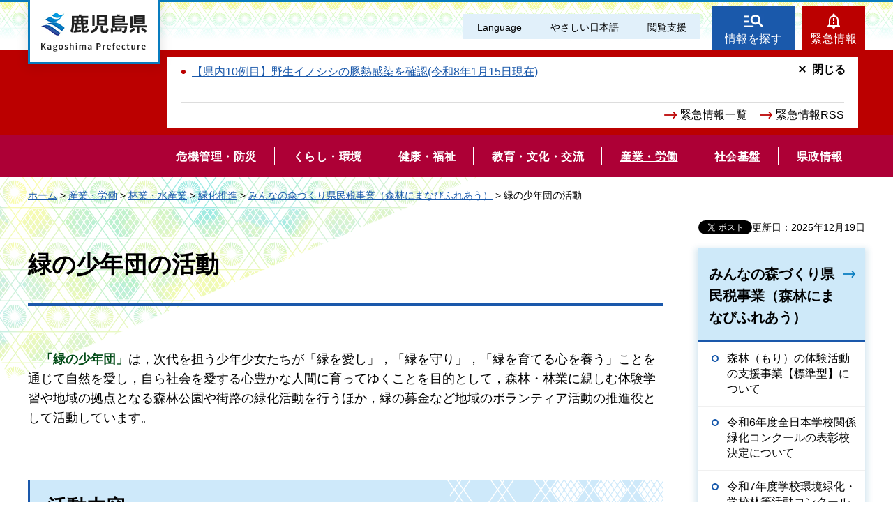

--- FILE ---
content_type: text/html
request_url: https://www.pref.kagoshima.jp/ad02/kurashi-kankyo/kankyo/ondanka/shinrin/syounendan1.html
body_size: 7216
content:
<!DOCTYPE html>
<html lang="ja" xmlns:og="http://ogp.me/ns#" xmlns:fb="http://www.facebook.com/2008/fbml">
<head>
<meta charset="utf-8">

<title>鹿児島県／緑の少年団の活動</title>

<meta name="author" content="鹿児島県">
<meta name="viewport" content="width=device-width, maximum-scale=3.0">
<meta name="format-detection" content="telephone=no">
<meta property="og:title" content="緑の少年団の活動">
<meta property="og:type" content="article">
<meta property="og:description" content="緑の少年団の活動：">
<meta property="og:url" content="https://www.pref.kagoshima.jp/ad02/kurashi-kankyo/kankyo/ondanka/shinrin/syounendan1.html">
<meta property="og:image" content="https://www.pref.kagoshima.jp/shared/site_re/images/sns/logo.png">
<meta property="og:site_name" content="鹿児島県">
<meta property="og:locale" content="ja_JP">
<link href="/shared/site_re/style/default.css" rel="stylesheet" type="text/css" media="all">
<link href="/shared/site_re/style/layout.css" rel="stylesheet" type="text/css" media="all">
<link href="/shared/templates/free_re/style/edit.css" rel="stylesheet" type="text/css" media="all">
<link href="/shared/site_re/style/smartphone.css" rel="stylesheet" media="only screen and (max-width : 640px)" type="text/css" class="mc_css">
<link href="/shared/images/favicon/favicon.ico" rel="shortcut icon" type="image/vnd.microsoft.icon">
<link href="/shared/images/favicon/apple-touch-icon-precomposed.png" rel="apple-touch-icon-precomposed">
<script src="/shared/site_re/js/jquery.js"></script>
<script src="/shared/site_re/js/setting.js"></script>
<script type="text/javascript" src="/shared/js/ga_social_tracking.js"></script>
<script type="text/javascript">
var publish = true;
var userAgent = window.navigator.userAgent.toLowerCase();
var appVersion = window.navigator.appVersion.toLowerCase();
if(userAgent.indexOf('msie') != -1){
  if(appVersion.indexOf('msie 6.') != -1){
    publish = false;
  }else if(appVersion.indexOf('msie 7.') != -1){
    publish = false;
  }
}
if(publish){
	window.twttr = (function (d,s,id) {
	  var t, js, fjs = d.getElementsByTagName(s)[0];
	  if (d.getElementById(id)) return; js=d.createElement(s); js.id=id;
	  js.src='//platform.twitter.com/widgets.js'; fjs.parentNode.insertBefore(js, fjs);
	  return window.twttr || (t = { _e: [], ready: function(f){ t._e.push(f) } });
	}(document, 'script', 'twitter-wjs'));
	// Wait for the asynchronous resources to load
	twttr.ready(function(twttr) {
	    _ga.trackTwitter(); //Google Analytics tracking
	});
}
</script>
<script src="/shared/site_re/js/readspeaker.js"></script>
<script src="/shared/site_re/js/easy.js"></script>
<script src="/shared/site_re/js/ga.js"></script>
<script src="/shared/site_re/js/gtag.js"></script>
</head>
<body class="format_free no_javascript">
<div id="fb-root"></div>
<script type="text/javascript">
var publish = true;
var userAgent = window.navigator.userAgent.toLowerCase();
var appVersion = window.navigator.appVersion.toLowerCase();
if(userAgent.indexOf('msie') != -1){
  if(appVersion.indexOf('msie 6.') != -1){
    publish = false;
  }else if(appVersion.indexOf('msie 7.') != -1){
    publish = false;
  }
}
if(publish){
	window.fbAsyncInit = function() {
	  _ga.trackFacebook(); //Google Analytics tracking
	};
	(function(d, s, id) {
	  var js, fjs = d.getElementsByTagName(s)[0];
	  if (d.getElementById(id)) return;
	  js = d.createElement(s); js.id = id;
	  js.src = "//connect.facebook.net/ja_JP/sdk.js#xfbml=1&version=v2.8";
	  fjs.parentNode.insertBefore(js, fjs);
	}(document, 'script', 'facebook-jssdk'));
}
</script>
<script src="/shared/site_re/js/init.js"></script>
<div id="tmp_wrapper">
<noscript>
<p>このサイトではJavaScriptを使用したコンテンツ・機能を提供しています。JavaScriptを有効にするとご利用いただけます。</p>
</noscript>
<p><a href="#tmp_honbun" class="skip">本文へスキップします。</a></p>
<div id="tmp_wrap_header">
<div id="tmp_header">
<div id="tmp_hlogo">
<p><a href="/index.html"><span>鹿児島県</span></a></p>
</div>
<div id="tmp_means">
<div id="tmp_means_primary">
<ul id="tmp_hnavi" class="sp_menu">
	<li class="sp_close"><a href="javascript:void(0);" class="list_btn">閉じる</a></li>
	<li class="language_link"><a href="/foreign/index.html" lang="en">Language</a></li>
	<li class="nihongo-li"><a href="/yasasi/index.html">やさしい日本語</a></li>
	<li id="tmp_hnavi_box"><a href="javascript:void(0);" class="list_btn">閲覧支援</a>
	<div class="hnavi_list">
	<ul>
		<li><a href="/mojiiro.html">文字サイズ・色合い変更</a></li>
		<li>
		<div id="readspeaker_button1" class="rs_skip"><a accesskey="L" href="//app-eas.readspeaker.com/cgi-bin/rsent?customerid=9065&amp;lang=ja_jp&amp;readid=tmp_contents&amp;url=" onclick="readpage(this.href, 'xp1'); return false;" rel="nofollow" class="rs_href">音声読み上げ</a></div>
		</li>
		<li class="hnavi_close"><a href="javascript:void(0);" class="list_btn">閉じる</a></li>
	</ul>
	</div>
	</li>
</ul>
</div>
<div id="tmp_means_secondary">
<ul id="tmp_hnavi2">
	<li class="head_search"><a href="/index.html#tmp_top_cnt02">情報を探す</a></li>
	<li class="head_emergency"><a href="/kinkyuu/index.html">緊急情報</a></li>
</ul>
<div class="wrap_head_emergency_cnt">
<div class="head_emergency_cnt">
<div class="emergency_list">&nbsp;</div>
<ul class="emergency_link">
	<li><a href="/kinkyuu/index.html">緊急情報一覧</a></li>
	<li><a href="/kinkyuu/emergency_s.xml">緊急情報RSS</a></li>
</ul>
<p class="cnt_close_btn"><a href="javascript:void(0);">閉じる</a></p>
</div>
</div>
</div>
</div>
<ul id="tmp_hnavi_s">
	<li id="tmp_hnavi_lmenu"><a href="javascript:void(0);"><span>閲覧支援・<br />
	Language</span></a></li>
</ul>
</div>
</div>
<div id="tmp_sma_menu">
<div id="tmp_sma_lmenu" class="wrap_sma_sch">
<div id="tmp_sma_search">
<form action="/search/result.html" id="tmp_sma_gsearch" name="tmp_sma_gsearch">
<div class="wrap_sch_box">
<p class="sch_ttl"><label for="tmp_sma_query">サイト内検索</label></p>
<p class="sch_box"><input id="tmp_sma_query" name="q" size="31" type="text" /></p>
</div>
<div class="wrap_sch_box">
<p class="sch_select">&nbsp;</p>
<p class="sch_btn"><input id="tmp_sma_func_sch_btn" name="sa" type="submit" value="検索" /></p>
<p id="tmp_sma_search_hidden"><input name="cx" type="hidden" value="010935469551604429717:fammeppf88m" /><input name="ie" type="hidden" value="UTF-8" /><input name="cof" type="hidden" value="FORID:9" /></p>
</div>
</form>
<p class="view_btn">&nbsp;</p>
</div>
<p class="close_btn"><a href="javascript:void(0);"><span>閉じる</span></a></p>
</div>
<div id="tmp_sma_rmenu" class="wrap_sma_sch">
<div id="tmp_sma_cnavi">
<ul>
	<li class="cnavi_cnt">&nbsp;</li>
</ul>
</div>
<div id="tmp_sma_lnavi">
<div id="tmp_sma_lnavi_ttl">&nbsp;</div>
<div id="tmp_sma_lnavi_cnt">&nbsp;</div>
</div>
<p class="close_btn"><a href="javascript:void(0);"><span>閉じる</span></a></p>
</div>
</div>
<div class="head_search_cnt">&nbsp;
<div class="head_search_cnt_bg">&nbsp;</div>
</div>
<div id="tmp_wrap_kagoshima_nav" style="display: none;">
<div id="tmp_kagoshima_nav">
<p class="kagoshima_nav_ttl">かごしまサイトナビ</p>
<div id="tmp_kagoshima_nav_cnt" class="kagoshima_nav">
<p id="tmp_nav_pankuzu"><a href="javascript:void(0);" class="nav_top">トップ</a><span class="pankuzu_nav"> </span></p>
<p class="nav_comment comment_top">お探しのページへご案内します！<br />
下の<span> </span>つから探したい情報、もしくは検索方法をお選びください。</p>
<p class="nav_comment comment_idx"><span class="nav_comment_ttl">手続き・申請</span>の検索項目を表示しました。<br />
探したい項目を選んでください。</p>
<div id="tmp_kagoshima_nav_list">&nbsp;</div>
</div>
<p class="close_btn"><a href="javascript:void(0);">閉じる</a></p>
</div>
<div id="tmp_wrap_kagoshima_nav_bg">&nbsp;</div>
</div>
<div class="gnavi">
<ul>
	<li class="glist1"><a href="/bosai/index.html"><span>危機管理・防災</span></a></li>
	<li class="glist2"><a href="/kurashi-kankyo/index.html"><span>くらし・環境</span></a></li>
	<li class="glist3"><a href="/kenko-fukushi/index.html"><span>健康・福祉</span></a></li>
	<li class="glist4"><a href="/kyoiku-bunka/index.html"><span>教育・文化・交流</span></a></li>
	<li class="glist5"><a href="/sangyo-rodo/index.html"><span>産業・労働</span></a></li>
	<li class="glist6"><a href="/infra/index.html"><span>社会基盤</span></a></li>
	<li class="glist7"><a href="/kensei/index.html"><span>県政情報</span></a></li>
</ul>
</div>
<div id="tmp_wrap_main" class="column_rnavi">
<div id="tmp_pankuzu">
<p><a href="/index.html">ホーム</a> &gt; <a href="/sangyo-rodo/index.html">産業・労働</a> &gt; <a href="/sangyo-rodo/rinsui/index.html">林業・水産業</a> &gt; <a href="/sangyo-rodo/rinsui/ryokka/index.html">緑化推進</a> &gt; <a href="/kurashi-kankyo/kankyo/ondanka/shinrin/index.html">みんなの森づくり県民税事業（森林にまなびふれあう）</a> &gt; 緑の少年団の活動</p>
</div>
<div id="tmp_main">
<p id="tmp_update">更新日：2025年12月19日</p>
<div id="tmp_social_plugins"><div class="social_media_btn facebook_btn">
<div data-href="https://www.pref.kagoshima.jp/ad02/kurashi-kankyo/kankyo/ondanka/shinrin/syounendan1.html" data-send="false" data-layout="button_count" data-width="120" data-show-faces="false" class="fb-like"></div>
</div><div class="social_media_btn twitter_btn">
<a href="https://twitter.com/share" data-url="https://www.pref.kagoshima.jp/ad02/kurashi-kankyo/kankyo/ondanka/shinrin/syounendan1.html" data-text="緑の少年団の活動" data-lang="ja" class="twitter-share-button">ツイート</a>
<script type="text/javascript">!function(d,s,id){var js,fjs=d.getElementsByTagName(s)[0],p=/^http:/.test(d.location)?'http':'https';if(!d.getElementById(id)){js=d.createElement(s);js.id=id;js.src=p+'://platform.twitter.com/widgets.js';fjs.parentNode.insertBefore(js,fjs);}}(document, 'script', 'twitter-wjs');</script>
</div>
</div>
<div class="wrap_col_main">
<div class="col_main">
<p id="tmp_honbun" class="skip">ここから本文です。</p>
<div id="xp1" class="rs_preserve rs_skip rs_splitbutton rs_addtools rs_exp"></div>
<div id="tmp_contents">

<h1>緑の少年団の活動</h1>
<div>&nbsp;</div>
<div align="left"><span class="txt_green"><strong><span class="space_lft1">「</span>緑の少年団」</strong></span>は，次代を担う少年少女たちが「緑を愛し」，「緑を守り」，「緑を育てる心を養う」ことを通じて自然を愛し，自ら社会を愛する心豊かな人間に育ってゆくことを目的として，森林・林業に親しむ体験学習や地域の拠点となる森林公園や街路の緑化活動を行うほか，緑の募金など地域のボランティア活動の推進役として活動しています。</div>
<div>&nbsp;</div>
<h2>活動内容</h2>
<div>&nbsp;</div>
<ol>
	<li><span class="txt_red">学習活動（森林・林業に親しむための学習活動）</span></li>
	<li><span class="txt_red">奉仕活動（募金活動，地域での緑化・清掃活動）</span></li>
	<li><span class="txt_red">野外活動（ハイキングやキャンプなどの野外での活動）</span></li>
</ol>
<p>緑の少年団について，詳しくは，かごしまみどりの基金のホームページで公開していますので，下記リンク先から御覧ください。</p>
<p><a href="http://www.k-green.jp/boyscouts/index.html">かごしまみどりの基金ホームページ（外部サイトへリンク）</a></p>
<h2 align="left" class="section">令和7年度鹿児島県緑の少年団活動発表大会</h2>
<table align="center" border="0" cellpadding="3" cellspacing="1" summary="" width="100%">
	<tbody>
		<tr>
			<td align="left" valign="top">&nbsp;</td>
			<td align="left" valign="top">
			<p><span class="space_lft1">こ</span>の発表大会は，地域の森林の保全・緑化活動を行っている<strong>「緑の少年団」</strong>の日頃の活動状況について発表し，相互研鑚による団員及び指導者の資質向上を図る目的で毎年，8月の第1土曜日に開催しています。</p>
			<p><span class="space_lft1">今</span>年度は，令和7年12月14日（日曜日）に県立青少年研修センターで開催し，10団123人の参加がありました。<br />
			また，今年度から緑の少年団の育成会を対象に，指導力向上研修を並行で開催し，「竹とんぼづくり体験」や「森林ボランティア団体との連携」について研修を行いました。</p>
			<ul>
				<li>活動発表</li>
				<li>交流学習</li>
				<li>交流レクリエーション</li>
				<li>指導力向上研修</li>
				<li>表彰式</li>
			</ul>
			<div class="col3">
						<div class="col3L">
						<p style="text-align: center;"><img alt="R7開会式" height="467" src="/ad02/kurashi-kankyo/kankyo/ondanka/shinrin/images/2037_20251218071032-1.jpg" width="700" /></p>
						<p style="text-align: center;">開会式</p>
						</div>
						<div class="col3M">
						<p><img alt="R7活動" height="467" src="/ad02/kurashi-kankyo/kankyo/ondanka/shinrin/images/2037_20251218071032-2.jpg" width="700" /></p>
						<p style="text-align: center;">活動発表</p>
						</div>
						<div class="col3R">
						<p><img alt="R7交流学習" height="467" src="/ad02/kurashi-kankyo/kankyo/ondanka/shinrin/images/2037_20251218071252-1.jpg" width="700" /></p>
						<p style="text-align: center;">交流学習（森林学習）</p>
						</div>
</div>
			<div class="col3">
						<div class="col3L">
						<p><img alt="R7交流レクリエーション（1）" height="467" src="/ad02/kurashi-kankyo/kankyo/ondanka/shinrin/images/2037_20251218071252-4.jpg" width="700" /></p>
						<p style="text-align: center;"><br />
						交流レクリエーション<br />
						（森林クイズ）</p>
						</div>
						<div class="col3M">
						<p><img alt="R7交流レクリエーション（2）" height="525" src="/ad02/kurashi-kankyo/kankyo/ondanka/shinrin/images/2037_20251218071252-5.jpg" width="700" /></p>
						<p style="text-align: center;">交流レクリエーション<br />
						（間伐材つみきタワー競争）</p>
						</div>
						<div class="col3R">
						<p><img alt="R7交流レクリエーション（3）" height="525" src="/ad02/kurashi-kankyo/kankyo/ondanka/shinrin/images/2037_20251218072135-1.jpg" width="700" /></p>
						<p style="text-align: center;">交流レクリエーション<br />
						（竹ボッケー）</p>
						</div>
					</tr>
					<tr>
						<div class="col3L">
						<p><img alt="R7指導力向上研修1" height="525" src="/ad02/kurashi-kankyo/kankyo/ondanka/shinrin/images/2037_20251218072135-3.jpg" width="700" /></p>
						<p style="text-align: center;">指導力向上研修<br />
						（竹とんぼづくり体験）</p>
						</td>
						<div class="col3M">
						<p><img alt="R7指導力向上研修2" height="525" src="/ad02/kurashi-kankyo/kankyo/ondanka/shinrin/images/2037_20251218072135-4.jpg" width="700" /></p>
						<p style="text-align: center;">指導力向上研修<br />
						（森林ボランティア団体との<br />
						連携）</p>
						</td>
						<div class="col3R">
						<p><img alt="R7閉会式" height="467" src="/ad02/kurashi-kankyo/kankyo/ondanka/shinrin/images/2037_20251218072135-2.jpg" width="700" /></p>
						<p style="text-align: center;"><br />
						閉会式</p>
						</td>
					</tr>
				</tbody>
			</table>
			</td>
			<td>&nbsp;</td>
		</tr>
	</tbody>
</table>
<p>&nbsp;</p>
<h3>審査結果</h3>
<div class="section">
<div class="section">
<h4><span class="txt_red">最優秀賞</span></h4>
</div>
</div>
<ul>
	<li><strong>潤ケ野緑の少年団（志布志市）</strong></li>
</ul>
<div class="section">
<div class="section">
<div class="section">
<div class="section">
<p>発表タイトル「潤ケ野大好き！緑に触れ，緑を愛し，明るく元気にふるさとを盛り上げよう。」</p>
<p><img alt="R7潤ケ野" height="467" src="/ad02/kurashi-kankyo/kankyo/ondanka/shinrin/images/2037_20251218073744-1.jpg" width="700" /></p>
</div>
</div>
</div>
</div>
<div class="section">
<div class="section">
<h4 class="section"><span class="txt_red">優秀賞</span></h4>
</div>
</div>
<ul>
	<li><strong>和田っ子緑の少年団（日置市）</strong></li>
</ul>
<div class="section">
<div class="section">
<div class="section">
<div class="section">
<p class="section">発表タイトル<span class="space_lft1">「ずっと住み続けたい地域のために</span>」</p>
<p class="section"><img alt="R7和田っ子" height="467" src="/ad02/kurashi-kankyo/kankyo/ondanka/shinrin/images/2037_20251218073744-2.jpg" width="700" /></p>
</div>
</div>
</div>
</div>
<ul>
	<li><strong>知覧小緑の少年団（南九州市）</strong></li>
</ul>
<div class="section">
<div class="section">
<div class="section">
<div class="section">
<p>発表タイトル<span class="space_lft1">「～百聞は一見にしかず～覧（み）て知（し）る知覧小緑の少年団</span>」</p>
<p><img alt="R7知覧小" height="467" src="/ad02/kurashi-kankyo/kankyo/ondanka/shinrin/images/2037_20251218073744-3.jpg" width="700" /><span class="space_lft1">​​​​​​</span></p>
</div>
</div>
</div>
</div>
<ul>
	<li><strong>蔵之元緑の少年団（長島町）</strong></li>
</ul>
<p>発表タイトル<span class="space_lft1">「自然が大好き！われら蔵之元緑の少年団」</span></p>
<p><img alt="R7蔵之元" height="467" src="/ad02/kurashi-kankyo/kankyo/ondanka/shinrin/images/2037_20251218073744-4.jpg" width="700" /></p>
<ul>
	<li><strong>高熊山緑の少年団（伊佐市）</strong></li>
</ul>
<p>発表タイトル<span class="space_lft1">「地域とともに，まもろう僕らの高熊山」</span></p>
<p><img alt="R7高熊山" height="467" src="/ad02/kurashi-kankyo/kankyo/ondanka/shinrin/images/2037_20251218073744-5.jpg" width="700" /></p>
<p>（注）<span class="space_lft1">優</span>秀賞は，建制順で記載しています。</p>



<div class="box_faq">
<div class="box_faq_ttl">
<p>よくあるご質問</p>
</div>
<div class="box_faq_cnt"><script src="/shared/system/js/common/utility.js" type="text/javascript"></script>
<script src="/shared/system/js/faq/faq_prev.js" type="text/javascript"></script>
<script type="text/javascript">
<!--
document.write('<div id="tmp_faq_8341"><p>現在よくある質問は作成されていません。</p></div>');
var faq = new faqPublish('002010000000',10);
faq.LoadData();
-->
</script>
<noscript><p><a href="/faq/kurashi-kankyo/kankyo/index.html">よくある質問一覧ページへ</a></p></noscript></div>
</div>
<div id="tmp_inquiry">
<div id="tmp_inquiry_ttl">
<p>このページに関するお問い合わせ</p>
</div>
<div id="tmp_inquiry_cnt">
<form method="post" action="https://www.pref.kagoshima.jp/cgi-bin/faq/form.cgi">
<div class="inquiry_parts">
<p>
環境林務部森づくり推進課</p>
<p>電話番号：099-286-3394</p>
<p><input value="お問い合わせフォーム" type="submit" class="inquiry_btn"></p>
</div>
<p>
<input type="hidden" name="code" value="010070011">
<input type="hidden" name="dept" value="8425:9172:9421:8342:9504:9587:5271:9255:9421:8342:8425:3777:8840:8010:8508:9172:9504:8591:8674:9006:8010:3777:8923:8508:3777:8757:9255">
<input type="hidden" name="page" value="/ad02/kurashi-kankyo/kankyo/ondanka/shinrin/syounendan1.html">
<input type="hidden" name="ENQ_RETURN_MAIL_SEND_FLG" value="0">
</p>
</form>
<div class="inquiry_memo">
<p>公益財団法人かごしまみどりの基金<br />電話番号：099-225-1426</p>
</div>
</div>
</div>
<div id="tmp_feedback">
<div id="tmp_feedback_ttl">
<p>より良いウェブサイトにするためにみなさまのご意見をお聞かせください</p>
</div>
<div id="tmp_feedback_cnt">
<form id="feedback" action="/cgi-bin/feedback/feedback.cgi" method="post">
    <p><input type="hidden" value="2037" name="page_id" /> <input type="hidden" value="緑の少年団の活動" name="page_title" /> <input type="hidden" value="https://www.pref.kagoshima.jp/ad02/kurashi-kankyo/kankyo/ondanka/shinrin/syounendan1.html" name="page_url" /> <input type="hidden" value="2" name="item_cnt" /></p>
    <fieldset> <legend>このページの情報は役に立ちましたか？</legend>
    <p><input id="que1_1" type="radio" value="役に立った" name="item_1" /> <label for="que1_1">1：役に立った</label></p>
    <p><input id="que1_2" type="radio" value="ふつう" name="item_1" /> <label for="que1_2">2：ふつう</label></p>
    <p><input id="que1_3" type="radio" value="役に立たなかった" name="item_1" /> <label for="que1_3">3：役に立たなかった</label></p>
    </fieldset>
    <p><input type="hidden" value="質問：このページの情報は役に立ちましたか？" name="label_1" /> <input type="hidden" value="0" name="nes_1" /> <input type="hidden" name="img_1" /> <input type="hidden" name="img_alt_1" /> <input type="hidden" value="0" name="mail_1" /> </p>
    <fieldset> <legend>このページの情報は見つけやすかったですか？</legend>
    <p><input id="que2_1" type="radio" value="見つけやすかった" name="item_2" /> <label for="que2_1">1：見つけやすかった</label></p>
    <p><input id="que2_2" type="radio" value="ふつう" name="item_2" /> <label for="que2_2">2：ふつう</label></p>
    <p><input id="que2_3" type="radio" value="見つけにくかった" name="item_2" /> <label for="que2_3">3：見つけにくかった</label></p>
    </fieldset>
    <p><input type="hidden" value="質問：このページの情報は見つけやすかったですか？" name="label_2" /> <input type="hidden" value="0" name="nes_2" /> <input type="hidden" name="img_2" /> <input type="hidden" name="img_alt_2" /> <input type="hidden" value="0" name="mail_2" /> </p>
    <p class="submit"><input type="submit" value="送信" /></p>
</form>
</div>
</div>
</div>
</div>
</div>
<div class="wrap_col_rgt_navi">
<div class="col_rgt_navi">
<div id="tmp_lnavi">
<div id="tmp_lnavi_ttl">
<p><a href="/kurashi-kankyo/kankyo/ondanka/shinrin/index.html">みんなの森づくり県民税事業（森林にまなびふれあう）</a></p>
</div>
<div id="tmp_lnavi_cnt">
<ul>
<li><a href="/ad02/kurashi-kankyo/kankyo/ondanka/shinrin/2023morino-taikenkatsudou-sien.html">森林（もり）の体験活動の支援事業【標準型】について</a></li>
<li><a href="/ad02/kurashi-kankyo/kankyo/ondanka/shinrin/2022zennihon.html">令和6年度全日本学校関係緑化コンクールの表彰校決定について</a></li>
<li><a href="/ad02/kurashi-kankyo/kankyo/ondanka/shinrin/2021gakkouryokukakonku-ru.html">令和7年度学校環境緑化・学校林等活動コンクール表彰校について</a></li>
<li><a href="/ad02/kurashi-kankyo/kankyo/ondanka/shinrin/2020kyuusyuumorinohi.html">2024九州森林（もり）の日植樹祭を開催しました</a></li>
<li><a href="/ad02/kurashi-kankyo/kankyo/ondanka/shinrin/midorinokanshasai.html">2025みどりの感謝祭を開催しました</a></li>
<li><a href="/ad02/kurashi-kankyo/kankyo/ondanka/shinrin/morinotaikennkatudounoshienntannkigata.html">森林（もり）の体験活動の支援事業【短期型】について</a></li>
<li><a href="/ad02/kurashi-kankyo/kankyo/ondanka/shinrin/2020gakkouryokukakonku-ru.html">令和7年度学校環境緑化・学校林等活動コンクールについて</a></li>
<li><a href="/ad02/kurashi-kankyo/kankyo/ondanka/shinrin/syounendan1.html">緑の少年団の活動</a></li>
</ul>
</div>
</div>
</div>
</div>
</div>
</div>
<div id="tmp_footer">
<ul class="fnavi">
	<li><a href="/site.html">このサイトについて</a></li>
	<li><a href="/webaccessibility.html">ウェブアクセシビリティ方針</a></li>
	<li><a href="/privacy.html">個人情報の取り扱い</a></li>
	<li><a href="/copyright.html">リンク・著作権</a></li>
	<li><a href="/rss.html">RSSの使い方</a></li>
</ul>
<div class="footer_cnt">
<div class="pnavi">
<p class="ptop"><a href="#tmp_header">page top</a></p>
</div>
<address><span><span class="address_ttl">鹿児島県</span>法人番号：8000020460001</span> <span>〒890-8577 鹿児島県鹿児島市鴨池新町10番1号</span> <span>代表電話番号：099-286-2111</span></address>
<ul class="fnavi2">
	<li><a href="/aa02/otoiawase.html"><span>お問い合わせ</span></a></li>
	<li><a href="/sitemap.html"><span>サイトマップ</span></a></li>
	<li><a href="/kensei/kenchoannai/index.html"><span>県庁案内</span></a></li>
</ul>
</div>
<p lang="en" class="copyright">Copyright &copy; Kagoshima Prefecture. All Rights Reserved.</p>
</div>
</div>
<script src="/shared/site_re/js/function.js"></script>
<script src="/shared/site_re/js/main.js"></script>
<script type="text/javascript" src="/_Incapsula_Resource?SWJIYLWA=719d34d31c8e3a6e6fffd425f7e032f3&ns=1&cb=1159430093" async></script></body>
</html>


--- FILE ---
content_type: text/html
request_url: https://www.pref.kagoshima.jp/index.html
body_size: 7870
content:
<!DOCTYPE html>
<html lang="ja">
<head>
<meta charset="utf-8">

<title>鹿児島県公式ホームページ</title>

<meta property="og:title" content="鹿児島県公式ホームページ">
<meta property="og:type" content="article">
<meta property="og:description" content="鹿児島県公式ホームページです。">
<meta property="og:url" content="https://www.pref.kagoshima.jp/index.html">
<meta property="og:image" content="https://www.pref.kagoshima.jp/shared/site_re/images/sns/logo.png">
<meta property="og:site_name" content="鹿児島県">
<meta property="og:locale" content="ja_JP">
<meta name="author" content="鹿児島県">
<meta name="viewport" content="width=device-width, maximum-scale=3.0">
<meta name="format-detection" content="telephone=no">
<link href="/shared/site_re/style/default.css" rel="stylesheet" type="text/css" media="all">
<link href="/shared/site_re/style/layout.css" rel="stylesheet" type="text/css" media="all">
<link href="/shared/templates/top_re/style/edit.css" rel="stylesheet" type="text/css" media="all">
<link href="/shared/site_re/style/smartphone.css" rel="stylesheet" media="only screen and (max-width : 640px)" type="text/css" class="mc_css">
<link href="/kinkyuu/emergency.xml" rel="alternate" type="application/rss+xml" title="鹿児島県 緊急情報">
<link href="/shared/images/favicon/favicon.ico" rel="shortcut icon" type="image/vnd.microsoft.icon">
<link href="/shared/images/favicon/apple-touch-icon-precomposed.png" rel="apple-touch-icon-precomposed">
<script src="/shared/site_re/js/jquery.js"></script>
<script src="/shared/site_re/js/setting.js"></script>
<script src="/shared/site_re/js/readspeaker.js"></script>
<script src="/shared/site_re/js/easy.js"></script>
<script src="/shared/site_re/js/ga.js"></script>
<script src="/shared/site_re/js/gtag.js"></script>
</head>
<body class="format_top no_javascript">
<script src="/shared/site_re/js/init.js"></script>
<div id="tmp_wrapper">
<noscript>
<p>このサイトではJavaScriptを使用したコンテンツ・機能を提供しています。JavaScriptを有効にするとご利用いただけます。</p>
</noscript>
<p><a href="#tmp_honbun" class="skip">本文へスキップします。</a></p>
<div id="tmp_wrap_header">
<div id="tmp_header">
<div id="tmp_hlogo">
<h1><span>鹿児島県</span></h1>
</div>
<div id="tmp_means">
<div id="tmp_means_primary">
<ul id="tmp_hnavi" class="sp_menu">
	<li class="sp_close"><a href="javascript:void(0);" class="list_btn">閉じる</a></li>
	<li class="language_link"><a href="/foreign/index.html" lang="en">Language</a></li>
	<li class="nihongo-li"><a href="/yasasi/index.html">やさしい日本語</a></li>
	<li id="tmp_hnavi_box"><a href="javascript:void(0);" class="list_btn">閲覧支援</a>
	<div class="hnavi_list">
	<ul>
		<li><a href="/mojiiro.html">文字サイズ・色合い変更</a></li>
		<li>
		<div id="readspeaker_button1" class="rs_skip"><a accesskey="L" href="//app-eas.readspeaker.com/cgi-bin/rsent?customerid=9065&amp;lang=ja_jp&amp;readid=tmp_main&amp;url=" onclick="readpage(this.href, 'xp1'); return false;" rel="nofollow" class="rs_href">音声読み上げ</a></div>
		</li>
		<li class="hnavi_close"><a href="javascript:void(0);" class="list_btn">閉じる</a></li>
	</ul>
	</div>
	</li>
</ul>
</div>
<div id="tmp_means_secondary">
<ul id="tmp_hnavi2">
	<li class="head_search"><a href="/index.html#tmp_top_cnt02">情報を探す</a></li>
	<li class="head_emergency"><a href="/kinkyuu/index.html">緊急情報</a></li>
</ul>
<div class="wrap_head_emergency_cnt">
<div class="head_emergency_cnt">
<ul class="emergency_list">
   
<li><a href="/ag37/csfdanger.html">【県内10例目】野生イノシシの豚熱感染を確認(令和8年1月15日現在)</a></li>
   
</ul>
   
<ul class="emergency_link">
	<li><a href="/kinkyuu/index.html">緊急情報一覧</a></li>
	<li><a href="/kinkyuu/emergency_s.xml">緊急情報RSS</a></li>
</ul>
<p class="cnt_close_btn"><a href="javascript:void(0);">閉じる</a></p>
</div>
</div>
</div>
</div>
<ul id="tmp_hnavi_s">
	<li id="tmp_hnavi_lmenu"><a href="javascript:void(0);"><span>閲覧支援・<br />
	Language</span></a></li>
</ul>
</div>
<div id="tmp_sma_menu">
<div id="tmp_sma_lmenu" class="wrap_sma_sch">
<div id="tmp_sma_search">
<form action="/search/result.html" id="tmp_sma_gsearch" name="tmp_sma_gsearch">
<div class="wrap_sch_box">
<p class="sch_ttl"><label for="tmp_sma_query">サイト内検索</label></p>
<p class="sch_box"><input id="tmp_sma_query" name="q" size="31" type="text" /></p>
</div>
<div class="wrap_sch_box">
<p class="sch_select">&nbsp;</p>
<p class="sch_btn"><input id="tmp_sma_func_sch_btn" name="sa" type="submit" value="検索" /></p>
<p id="tmp_sma_search_hidden"><input name="cx" type="hidden" value="010935469551604429717:fammeppf88m" /><input name="ie" type="hidden" value="UTF-8" /><input name="cof" type="hidden" value="FORID:9" /></p>
</div>
</form>
<p class="view_btn">&nbsp;</p>
</div>
<p class="close_btn"><a href="javascript:void(0);"><span>閉じる</span></a></p>
</div>
<div id="tmp_sma_rmenu" class="wrap_sma_sch">
<div id="tmp_sma_cnavi">
<ul>
	<li class="cnavi_cnt">&nbsp;</li>
</ul>
</div>
<div id="tmp_sma_lnavi">
<div id="tmp_sma_lnavi_ttl">&nbsp;</div>
<div id="tmp_sma_lnavi_cnt">&nbsp;</div>
</div>
<p class="close_btn"><a href="javascript:void(0);"><span>閉じる</span></a></p>
</div>
</div>
<div class="head_search_cnt">&nbsp;
<div class="head_search_cnt_bg">&nbsp;</div>
</div>
<div id="tmp_wrap_kagoshima_nav" style="display: none;">
<div id="tmp_kagoshima_nav">
<h2>かごしまサイトナビ</h2>
<div id="tmp_kagoshima_nav_cnt" class="kagoshima_nav">
<p id="tmp_nav_pankuzu"><a href="javascript:void(0);" class="nav_top">トップ</a><span class="pankuzu_nav"> </span></p>
<p class="nav_comment comment_top">お探しのページへご案内します！<br />
下の<span> </span>つから探したい情報、もしくは検索方法をお選びください。</p>
<p class="nav_comment comment_idx"><span class="nav_comment_ttl">手続き・申請</span>の検索項目を表示しました。<br />
探したい項目を選んでください。</p>
<div id="tmp_kagoshima_nav_list">&nbsp;</div>
</div>
<p class="close_btn"><a href="javascript:void(0);">閉じる</a></p>
<p class="close_btn2"><a href="javascript:void(0);">閉じる</a></p>
</div>
<div id="tmp_wrap_kagoshima_nav_bg">&nbsp;</div>
</div>
<div id="tmp_wrap_slide">

<div id="tmp_main_slide">


<div class="main_slide_img">
<p><span class="detail_img"><img src="/images/1_20230516100510-1.jpg" alt="南の宝箱　鹿児島" width="1280" height="656" /></span>
</p>

<div class="main_slide_txt"><p>南の宝箱　鹿児島</p></div>

</div>




<div class="main_slide_img">
<p><span class="detail_img"><img src="/images/1_20250311175232-1.jpg" alt="祝　荒茶生産量日本一" width="1440" height="705" /></span>
</p>

<div class="main_slide_txt"><p>祝　荒茶生産量日本一</p></div>

</div>




<div class="main_slide_img">
<p><span class="detail_img"><img src="/images/1_20231031083126-1.jpg" alt="奄美大島" width="1440" height="898" /></span>
</p>

<div class="main_slide_txt"><p>奄美大島</p></div>

</div>




<div class="main_slide_img">
<p><span class="detail_img"><img src="/images/1_20231031083219-1.jpg" alt="グルメ" width="1440" height="738" /></span>
</p>

<div class="main_slide_txt"><p>グルメ</p></div>

</div>


</div>
<div id="tmp_main_slide_txt"></div>

<div id="tmp_sub_slide">
<div class="sub_slide_cnt link_area">
<p><span class="detail_img"><img src="/images/1_20251218130256-1.png" alt="防災ポータル20251218" width="370" height="243" /></span>
</p>
<p class="sub_slide_txt"><a href="/bosai/saigai/bousaiportal.html">かごしま防災ポータル</a>
</p>
</div>
<div class="sub_slide_cnt link_area">
<p><span class="detail_img"><img src="/images/1_20250403113718-1.png" alt="県政広報番組" width="370" height="245" /></span>
</p>
<p class="sub_slide_txt"><a href="/kohokocho/kouhoushi/tv-radio.html">県政テレビ・ラジオ番組</a>
</p>
</div>
<div class="sub_slide_cnt link_area">
<p><span class="detail_img"><img src="/images/1_20250620160358-1.jpg" alt="広報誌グラフかごしま" width="1840" height="1225" /></span>
</p>
<p class="sub_slide_txt"><a href="/kohokocho/kouhoushi/kohosi/gurakago/index.html">広報誌「グラフかごしま」</a>
</p>
</div>
<div class="sub_slide_cnt link_area">
<p><span class="detail_img"><img src="/images/1_20251010150536-1.jpg" alt="ムーブかごしま" width="368" height="245" /></span>
</p>
<p class="sub_slide_txt"><a href="/movekagoshima/index.html">動画チャンネル　ムーブかごしま</a>
</p>
</div>
</div>
<p class="scroll_btn"><a href="#tmp_main"><img src="/shared/templates/top_re/images/scroll_btn.png" alt="scroll"></a></p>
</div>
<div class="gnavi">
<ul>
	<li class="glist1"><a href="/bosai/index.html"><span>危機管理・防災</span></a></li>
	<li class="glist2"><a href="/kurashi-kankyo/index.html"><span>くらし・環境</span></a></li>
	<li class="glist3"><a href="/kenko-fukushi/index.html"><span>健康・福祉</span></a></li>
	<li class="glist4"><a href="/kyoiku-bunka/index.html"><span>教育・文化・交流</span></a></li>
	<li class="glist5"><a href="/sangyo-rodo/index.html"><span>産業・労働</span></a></li>
	<li class="glist6"><a href="/infra/index.html"><span>社会基盤</span></a></li>
	<li class="glist7"><a href="/kensei/index.html"><span>県政情報</span></a></li>
</ul>
</div>
</div>
<p id="tmp_honbun" class="skip">ここから本文です。</p>
<div id="tmp_main" class="column_top">
<div id="xp1" class="rs_preserve rs_skip rs_splitbutton rs_addtools rs_exp"></div>
<div id="tmp_top_cnt01">
<div id="tmp_news_cnt" class="tab_area">
<div class="tab_menu tb_active">
<div class="tab_ttl">
<h2 class="tab_switch"><a href="javascript:void(0);">注目情報</a></h2>
</div>
<div class="tab_cnt">
<div id="tmp_news_slide">
<div>
<a href="/ae34/kosodate-portal.html">
<p class="news_slide_img cate_img_003 cate2_img_004"><img src="/autolink/images/250319.jpg" alt="鹿児島県子育て支援ポータルサイトを開設しました" width="600" height="600"/></p>
<p class="news_slide_txt">鹿児島県子育て支援ポータルサイト「ゆりかごっこ」</p>
</a>
</div>
<div>
<a href="/kyoiku-bunka/sports/daikiboshisetu/index.html">
<p class="news_slide_img cate_img_004 cate2_img_008"><img src="/autolink/images/20220614.png" alt="「スポーツ・コンベンションセンター」に関する情報" width="344" height="348"/></p>
<p class="news_slide_txt">スポーツ・コンベンションセンターに関する情報</p>
</a>
</div>
<div>
<a href="/ag37/prevent_hpai.html">
<p class="news_slide_img cate_img_005 cate2_img_003"><img src="/autolink/images/251023.jpg" alt="写真1" width="600" height="600"/></p>
<p class="news_slide_txt">高病原性鳥インフルエンザの防疫対策の徹底について</p>
</a>
</div>
<div>
<a href="/ae06/kenko-fukushi/kenko-iryo/kansen/info/infuru.html">
<p class="news_slide_img cate_img_003 cate2_img_001"><img src="/autolink/images/202512115.jpg" alt="インフルエンザ" width="600" height="600"/></p>
<p class="news_slide_txt">インフルエンザに注意しましょう</p>
</a>
</div>
<div>
<a href="/af02/sangyo-rodo/tyusyoukigyou/shien_sesaku/index.html">
<p class="news_slide_img cate_img_005 cate2_img_&nbsp;"><img src="/autolink/images/250326.jpg" alt="中小企業者等向け支援事業統合ページ" width="600" height="600"/></p>
<p class="news_slide_txt">中小企業者等向け支援事業統合ページ</p>
</a>
</div>
</div>
<ul class="news_link">
<li><a href="/chuumoku/index.html">注目情報一覧</a></li>
<li><a href="/chuumoku/chuumoku.xml">注目情報 RSS</a></li>
</ul>
</div>
</div>
<div class="tab_menu">
<div class="tab_ttl">
<h2 class="tab_switch"><a href="javascript:void(0);">新着情報</a></h2>
</div>
<div style="display: none;" class="tab_cnt">
<ul class="news_list">
<li><span>1月20日</span><a href="/kensei/senkyo/r8shuugi/51syuugi-27kokushin.html">第51回衆議院議員総選挙等の立候補予定者説明会資料を掲載いたしました。</a></li>
<li><span>1月20日</span><a href="/aj01/bosai/kikikanri/torikumi/kikikannri/r7_if25.html">令和7年度第3海兵機動展開部隊との共同訓練（アイアン・フィスト26）について</a></li>
<li><span>1月20日</span><a href="/ag37/kagoshima-pref-vet-recruit.html">獣医師向けインターンシップのご案内</a></li>
<li><span>1月20日</span><a href="/ah07/kasen/r7renovation.html">【社会実験第3弾のパンフレット更新】水辺の魅力を活用した都市空間リノベーション事業</a></li>
<li><span>1月20日</span><a href="/ab15/genderequalityr6.html">※受付は終了しました※職場でジェンダー平等や女性活躍を学ぶためのアドバイザーを派遣します！</a></li>
<li><span>1月19日</span><a href="/aj01/kensei/documents/2026kikikanrika.html">災害応急業務嘱託員（危機管理課）</a></li>
<li><span>1月19日</span><a href="/aj01/bosai/sonae/sakurajima/sakurajimakouhairyou2.html">桜島降灰観測結果を更新しました</a></li>
</ul>
<ul class="news_link">
<li><a href="/saishin/index.html">新着情報一覧</a></li>
<li><a href="/saishin/saishin.xml">新着情報 RSS</a></li>
<li><a href="/kensei/kisya/index.html">記者発表資料</a></li>
</ul>
</div>
</div>
</div>
<div id="tmp_line_box">

<blockquote data-baseurl="https://linevoom.line.me" data-postid="1176455081227937843" data-writerid="_dbYDOyjvegD71WxSp-b5-vezw0vxlQ1xLfroB2Y" class="line_timeline_embedded_post"></blockquote><script defer src="/shared/site_re/js/line.js"></script>

</div>
</div>
<div id="tmp_top_cnt02">
<h2>情報を探す</h2>
<div id="tmp_cnt02_box">
<div id="tmp_cnt02_search">
<form id="tmp_gsearch" name="tmp_gsearch" action="/search/result.html">
<h3><label for="tmp_query">キーワードから探す</label></h3>
<input type="text" id="tmp_query" name="q" class="search_txt"><input type="submit" name="sa" value="検索" id="tmp_func_sch_btn" class="search_btn">
<input type="hidden" name="cx" value="010935469551604429717:fammeppf88m">
<input type="hidden" name="ie" value="UTF-8">
<input type="hidden" name="cof" value="FORID:9">
</form>
<p class="seach_link"><a href="/site.html#menu3">検索の方法</a></p>
<h3>よく利用されるページ</h3>
<ul>

<li><a href="/search/result.html?q=入札&amp;cx=010935469551604429717:fammeppf88m&amp;ie=UTF-8&amp;cof=FORID%3A9">入札</a></li>


<li><a href="/search/result.html?q=会計年度任用職員&amp;cx=010935469551604429717:fammeppf88m&amp;ie=UTF-8&amp;cof=FORID%3A9">会計年度任用職員</a></li>


<li><a href="/search/result.html?q=高校入試&amp;cx=010935469551604429717:fammeppf88m&amp;ie=UTF-8&amp;cof=FORID%3A9">高校入試</a></li>

</ul>
<p class="site_navi_link"><a href="javascript:void(0);"><span>暮らしのお役立ち情報をご案内</span>かごしまサイトナビ</a></p>
</div>
<div id="tmp_cnt02_link">
<ul class="side_icon">
<li><span class="detail_img_ver"><img src="/images/1_20220108091143-1.jpg" alt="" width="19" height="21" /></span>
<a href="/aj07/bousaiweb.html">防災WEB</a>
</li>
<li><span class="detail_img_ver"><img src="/images/1_20220108091143-2.jpg" alt="" width="17" height="23" /></span>
<a href="https://www.kagoshima-kankou.com/">観光サイト（外部サイトへリンク）</a>
</li>
<li><span class="detail_img"><img src="/images/1_20220108091143-3.jpg" alt="" width="18" height="18" /></span>
<a href="https://www.iryou.teikyouseido.mhlw.go.jp/znk-web/juminkanja/S2300/initialize">医療機関の情報（外部サイトへリンク）</a>
</li>
<li><span class="detail_img"><img src="/images/1_20220108091143-4.jpg" alt="" width="21" height="21" /></span>
<a href="/kensei/saiyo/index.html">職員採用情報</a>
</li>
<li><span class="detail_img_ver"><img src="/images/1_20220108091143-5.jpg" alt="" width="20" height="21" /></span>
<a href="/shinsei.html">手続き・申請</a>
</li>
<li><span class="detail_img_ver"><img src="/images/1_20220108091330-1.jpg" alt="" width="20" height="21" /></span>
<a href="/kohokocho/iken_teian_soudan/index.html">ご意見・ご提案（パブリック・コメント等）</a>
</li>
<li><span class="detail_img"><img src="/images/1_20220108091330-2.jpg" alt="" width="22" height="20" /></span>
<a href="/kohokocho/soudan.html">各種相談窓口</a>
</li>
<li><span class="detail_img_ver"><img src="/images/1_20220108091330-3.jpg" alt="" width="16" height="20" /></span>
<a href="/jigyosha/index.html">事業者の方々</a>
</li>
<li><span class="detail_img_ver"><img src="/images/1_20220108091330-4.jpg" alt="" width="21" height="22" /></span>
<a href="/kuni.html">国・都道府県・市町村</a>
</li>
</ul>
<ul class="top_icon">
<li><span class="detail_img"><img src="/images/1_20220108091441-1.jpg" alt="" width="34" height="28" /></span>
<a href="/shisetsu/index.html">施設を探す</a>
</li>
<li><span class="detail_img"><img src="/images/1_20220108091441-2.jpg" alt="" width="32" height="32" /></span>
<a href="/faq/index.html">よくある質問から探す</a>
</li>
<li><span class="detail_img"><img src="/images/1_20220108091441-3.jpg" alt="" width="38" height="20" /></span>
<a href="/soshiki/index.html">組織から探す</a>
</li>
</ul>
</div>
</div>
</div>
<div id="tmp_top_cnt03">
<h2>イベント情報</h2>
<div id="tmp_cnt03_box">
<div class="cnt03_box_item">
<a href="/ab31/oidon2026.html">
<p class="item_img"><img src="/ab31/images/125345_20260113153248-1.png" alt="ポスター" width="300" height="425" /></p>
<p class="item_day"><span>2026年1月14日</span></p>
<p class="item_ttl"><span>薩摩おいどんリーグ2026</span></p>
</a>
</div>
<div class="cnt03_box_item">
<a href="/an01/event/kirishimamitiru.html">
<p class="item_img"><img src="/an01/event/images/123907_20251014100335-1.jpg" alt="2025きりしまみちるチラシ表" width="300" height="425" /></p>
<p class="item_day"><span>2025年10月28日</span></p>
<p class="item_ttl"><span>きりしまみちる旅デジタルスタンプラリー</span></p>
</a>
</div>
</div>
<p class="cnt03_link"><a href="/cgi-bin/event_cal_multi/calendar.cgi">イベント一覧</a></p>
</div>
<div id="tmp_top_cnt04">
<h2>県政のキホン</h2>
<div id="tmp_cnt04_box">
<div class="cnt04_col2">


<p><a href="/chiji/index.html">

<span class="detail_img"><img src="/images/1_20241107094747-1.jpg" alt="知事室へようこそ" width="559" height="200" /></span>
</a></p>

<ul class="kensei_link">
<li class="kihonjoho_link"><a href="/kihon.html">鹿児島県の基本情報</a></li>
<li class="access_link"><a href="/aa02/chosha.html">県庁へのアクセス</a></li>
</ul>
</div>
<div class="cnt04_col2">

<ul class="sub_site_link">
<li>

<a href="/gikai/index.html">

<p class="sub_site_img"><span class="detail_img"><img src="/images/1_20220108092359-1.jpg" alt="" width="300" height="140" /></span>
</p>
<p class="sub_site_txt">県議会</p></a>
</li>
<li>

<a href="/kyoiku/index.html">

<p class="sub_site_img"><span class="detail_img"><img src="/images/1_20220108092359-2.jpg" alt="" width="299" height="140" /></span>
</p>
<p class="sub_site_txt">教育委員会</p></a>
</li>
<li>

<a href="/police/index.html">

<p class="sub_site_img"><span class="detail_img"><img src="/images/1_20220108092359-3.jpg" alt="" width="300" height="140" /></span>
</p>
<p class="sub_site_txt">県警察本部</p></a>
</li>
<li>

<a href="/kouaniinkai/index.html">

<p class="sub_site_img"><span class="detail_img"><img src="/images/1_20220108092359-4.jpg" alt="" width="299" height="140" /></span>
</p>
<p class="sub_site_txt">公安委員会</p></a>
</li>
</ul>

</div>
</div>
</div>
<div id="tmp_top_cnt05">
<h2>鹿児島の魅力</h2>
<div id="tmp_cnt05_area">
<h3><img src="/shared/templates/top_re/images/miryoku_ttl.png" alt="THE POWER OF KAGOSHIMA"></h3>
<div id="tmp_cnt05_link_area">
<div class="link_box link_area">
<p><span class="detail_img"><img src="/images/1_20220108092522-1.jpg" alt="" width="400" height="400" /></span>
</p>
<div class="miryoku_ttl">
<p class="cate_ttl">観光<span>SIGHTSEEING</span></p>
<p><a href="/miryoku/kanko.html">今こそ行きたい鹿児島</a>
</p>
</div>
</div>
<div class="link_box link_area">
<p><span class="detail_img"><img src="/images/1_20220108092522-2.jpg" alt="" width="400" height="400" /></span>
</p>
<div class="miryoku_ttl">
<p class="cate_ttl">食<span>FOOD</span></p>
<p><a href="/miryoku/syoku.html">絶品かごしまのブランド</a>
</p>
</div>
</div>
<div class="link_box link_area">
<p><span class="detail_img"><img src="/images/1_20220108092522-3.jpg" alt="" width="400" height="400" /></span>
</p>
<div class="miryoku_ttl">
<p class="cate_ttl">産業<span>INDUSTRY</span></p>
<p><a href="/miryoku/sangyo.html">鹿児島のものづくり・人</a>
</p>
</div>
</div>
</div>
<p class="miryoku_list_link"><a href="/miryoku/index.html">鹿児島の魅力を見る</a>
</p>
</div>
<div id="tmp_cnt05_box">
<div id="tmp_cnt05_img_box">
<div class="cnt05_img_box">

<a href="/bosai/saigai/bousaiportal.html">

<p class="box_img"><span class="detail_img"><img src="/images/1_20251010145957-1.png" alt="防災ポータル" width="370" height="243" /></span>
</p>
<p class="box_ttl">かごしま防災ポータル</p></a>
</div>
<div class="cnt05_img_box">

<a href="/kohokocho/kouhoushi/tv-radio.html">

<p class="box_img"><span class="detail_img"><img src="/images/1_20250403125553-1.png" alt="県政広報番組" width="370" height="245" /></span>
</p>
<p class="box_ttl">県政テレビ・ラジオ番組</p></a>
</div>
<div class="cnt05_img_box">

<a href="/kohokocho/kouhoushi/kohosi/gurakago/index.html">

<p class="box_img"><span class="detail_img"><img src="/images/1_20250624135614-1.jpg" alt="写真1" width="370" height="246" /></span>
</p>
<p class="box_ttl">広報誌「グラフかごしま」</p></a>
</div>
</div>
<div id="tmp_cnt05_sns_list">
<ul>
<li><a href="/aa02/kohokocho/kouhoushi/line/index.html">公式LINE一覧</a>
</li>
<li><a href="/aa02/kohokocho/kouhoushi/facebook/facebook.html">公式Facebook一覧</a>
</li>
<li><a href="/aa02/kohokocho/kouhoushi/twitter/twitter.html">公式X（旧Twitter）一覧</a>
</li>
<li><a href="/aa02/kohokocho/kouhoushi/instagram/instagram.html">公式Instagram一覧</a>
</li>
<li><a href="/aa02/kohokocho/kouhoushi/youtube/youtube.html">公式YouTube一覧</a>
</li>
</ul>
</div>

<div id="tmp_cnt05_link_list">
<ul>
<li><a href="/ak01/chiiki/kagoshima/index.html">鹿児島地区</a>
</li>
<li><a href="/al01/chiiki/nansatsu/index.html">南薩地区</a>
</li>
<li><a href="/am01/chiiki/hokusatsu/index.html">北薩地区</a>
</li>
<li><a href="/an01/chiiki/aira_isa/index.html">姶良・伊佐地区</a>
</li>
<li><a href="/ao01/chiiki/osumi/index.html">大隅地区</a>
</li>
<li><a href="/ap01/chiiki/kumage/index.html">熊毛地区</a>
</li>
<li><a href="/aq01/chiiki/oshima/index.html">大島地区</a>
</li>
<li><a href="/kengai.html">県外事務所</a>
</li>
</ul>
</div>

</div>
</div>
<div id="tmp_top_cnt06">
<h2>おすすめサイト</h2>
<div id="tmp_site_slide">
<div class="site_slide">

<p><a href="https://saiyo.pref.kagoshima.jp/">

<span class="detail_img"><img src="/images/1_20220108111002-1.jpg" alt="鹿児島で、YADDO! 鹿児島県職員採用ナビ" width="368" height="120" /></span>
</a></p>
</div>
<div class="site_slide">

<p><a href="https://www.kagoshima-shoku.com/">

<span class="detail_img"><img src="/images/1_20240214144751-1.png" alt="かごしまの推しです。かごしまブランド" width="368" height="120" /></span>
</a></p>
</div>
<div class="site_slide">

<p><a href="https://www.pref.kagoshima.jp/kagoshimakokutai2020/">

<span class="detail_img"><img src="/images/1_20240524134832-1.jpg" alt="燃ゆる感動かごしま国体 特別国民体育大会 燃ゆる感動かごしま大会 特別全国障害者スポーツ大会の軌跡" width="368" height="124" /></span>
</a></p>
</div>
<div class="site_slide">

<p><a href="https://kagoshima-kigyouricchi-guide.jp/">

<span class="detail_img"><img src="/images/1_20230320132907-1.png" alt="鹿児島県企業立地ガイド" width="370" height="121" /></span>
</a></p>
</div>
<div class="site_slide">

<p><a href="http://www.bousai.pref.kagoshima.jp/pub_web/portal-top/">

<span class="detail_img"><img src="/images/1_20220108111002-5.jpg" alt="鹿児島県防災Web" width="368" height="120" /></span>
</a></p>
</div>
<div class="site_slide">

<p><a href="/infra/energy/atomic/index.html">

<span class="detail_img"><img src="/images/1_20220108111145-1.jpg" alt="川内原子力発電所について" width="368" height="120" /></span>
</a></p>
</div>
<div class="site_slide">

<p><a href="https://www.gender-e.pref.kagoshima.jp/">

<span class="detail_img"><img src="/images/1_20230512085557-1.png" alt="かごしまジェンダー平等推進ポータルサイト" width="370" height="117" /></span>
</a></p>
</div>
<div class="site_slide">

<p><a href="/kensei/zaisei/hurusatonouzei/index.html">

<span class="detail_img"><img src="/images/1_20220108111145-3.jpg" alt="ふるさと納税" width="368" height="120" /></span>
</a></p>
</div>
<div class="site_slide">

<p><a href="/kids/index.html">

<span class="detail_img"><img src="/images/1_20230808085451-1.jpg" alt="ぐりぶーとGO！かごしまキッズサイト" width="368" height="120" /></span>
</a></p>
</div>
<div class="site_slide">

<p><a href="https://www.kagoshima-iju.jp/">

<span class="detail_img"><img src="/images/1_20230215162146-1.jpg" alt="かごしま移住ネット" width="368" height="123" /></span>
</a></p>
</div>
<div class="site_slide">

<p><a href="https://kagojob.jp/">

<span class="detail_img"><img src="/images/1_20230312074816-1.jpg" alt="鹿児島県就職情報提供サイト「かごJob」" width="370" height="120" /></span>
</a></p>
</div>
<div class="site_slide">

<p><a href="https://10anniversary-jmir.com/">

<span class="detail_img"><img src="/images/1_20241206101928-1.png" alt="明治⽇本の産業⾰命遺産" width="368" height="124" /></span>
</a></p>
</div>
</div>
<div id="tmp_publicity">
<div id="tmp_publicity_ttl">
<p class="publicity_ttl">バナー広告</p>
<p class="publicity_link"><a href="/kensei/zaisei/koukoku/index.html">広告について</a></p>
</div>
<div id="tmp_publicity_cnt"><script src="/shared/system/js/common/utility.js" type="text/javascript"></script>
<script src="/shared/system/js/banner/banner_rand_prev.js" type="text/javascript"></script>
<script type="text/javascript">
<!--
document.write('<div id="advert_area_0" class="banner"></div>');
var advert_0 = new KoukokuPublish();
advert_0.LoadData(0,2);
//-->
</script><noscript><p><a href="/banner/2/banner_list_2.html">広告一覧ページへ</a></p></noscript></div>
</div>
</div>
</div>
<div id="tmp_footer">
<ul class="fnavi">
	<li><a href="/site.html">このサイトについて</a></li>
	<li><a href="/webaccessibility.html">ウェブアクセシビリティ方針</a></li>
	<li><a href="/privacy.html">個人情報の取り扱い</a></li>
	<li><a href="/copyright.html">リンク・著作権</a></li>
	<li><a href="/rss.html">RSSの使い方</a></li>
</ul>
<div class="footer_cnt">
<div class="pnavi">
<p class="ptop"><a href="#tmp_header">page top</a></p>
</div>
<address><span><span class="address_ttl">鹿児島県</span>法人番号：8000020460001</span> <span>〒890-8577 鹿児島県鹿児島市鴨池新町10番1号</span> <span>代表電話番号：099-286-2111</span></address>
<ul class="fnavi2">
	<li><a href="/aa02/otoiawase.html"><span>お問い合わせ</span></a></li>
	<li><a href="/sitemap.html"><span>サイトマップ</span></a></li>
	<li><a href="/kensei/kenchoannai/index.html"><span>県庁案内</span></a></li>
</ul>
</div>
<p lang="en" class="copyright">Copyright &copy; Kagoshima Prefecture. All Rights Reserved.</p>
</div>
</div>
<script src="/shared/site_re/js/function.js"></script>
<script src="/shared/site_re/js/main.js"></script>
</body>
</html>
